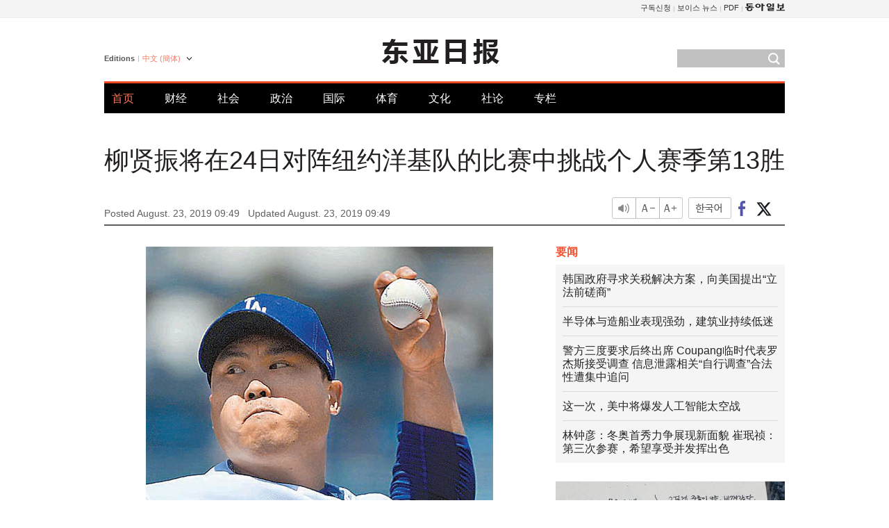

--- FILE ---
content_type: text/html; charset=UTF-8
request_url: https://www.donga.com/cn/article/all/20190823/1825799/1
body_size: 9026
content:
<!DOCTYPE html>
<html lang="zh-cn">
<head>
<title>柳贤振将在24日对阵纽约洋基队的比赛中挑战个人赛季第13胜 | 东亚日报</title>
<meta charset="utf-8" />

<meta name='description' content="进入美国职业棒球大联盟(MLB)后，正在度过最佳赛季的洛杉矶道奇队左手投手柳贤振(32岁)在本赛季结束后将穿上哪支球队的队服？  很有可能成为国家联盟赛扬奖(Cy Young Award)候选人的柳&hellip;">
<meta name='writer' content='东亚日报'>
<link rel="image_src" href="https://dimg1.donga.com/ugc/CDB/CHINESE/Article/5d/5f/38/04/5d5f3804115bd2738244.jpg" />
<meta http-equiv="X-UA-Compatible" content="IE=edge" />
<link rel="preload" href="https://image.donga.com/languages/chinese_cn_w/css/style.css?t=20250421" as="style" onload="this.onload=null;this.rel='stylesheet'">
<noscript><link rel='stylesheet' href='https://image.donga.com/languages/chinese_cn_w/css/style.css?t=20250421'></noscript>
<script type="text/javascript" src="https://image.donga.com/donga/js.v.1.0/jquery-latest.js"></script>
<script type="text/javascript" src="https://image.donga.com/donga/js.v.1.0/jquery-ui.js" defer></script>
<script type="text/javascript" src="https://image.donga.com/donga/js.v.1.0/jquery-cookie.js" defer></script>

<script type="text/javascript" src="https://image.donga.com/donga/js.v.1.0/GAbuilder.js?t=20240911"></script>
<script type="text/javascript">
gabuilder = new GAbuilder('GTM-PCVCHHT') ;
let pageviewObj = {
    'up_login_status' : 'N',
        'ep_contentdata_content_id' : '28.1825799' ,
        'ep_contentdata_content_title' : '柳贤振将在24日对阵纽约洋基队的比赛中挑战个人赛季第13胜' ,
        'ep_contentdata_delivered_date' : '2019-08-23 09:49:12' ,
        'ep_contentdata_content_category_1depth' : '体育' ,
        'ep_contentdata_content_category_2depth' : '-' ,
        'ep_contentdata_content_type' : '-' ,
        'ep_contentdata_content_tags' : '-' ,
        'ep_contentdata_author_name' : 'uni(uni)' ,
        'ep_contentdata_content_source' : '동아일보취재(cn)' ,
        'ep_contentdata_content_multimedia' : '-' ,
        'ep_contentdata_content_characters' : '829' ,
        'ep_contentdata_content_loginwall' : 'N' ,
        'ep_contentdata_content_series' : '-' ,
        'ep_contentdata_content_issue' : '-' ,
        'ep_contentdata_author_dept' : '-'
}
gabuilder.GAScreen(pageviewObj);
</script>
<script type="application/ld+json">
{
    "@context": "https://schema.org",
    "@type": "NewsArticle",
    "@id": "https://www.donga.com/cn/article/all/20190823/1825799/1#newsarticle",
    "headline": "柳贤振将在24日对阵纽约洋基队的比赛中挑战个人赛季第13胜",
    "description": "进入美国职业棒球大联盟(MLB)后，正在度过最佳赛季的洛杉矶道奇队左手投手柳贤振(32岁)在本赛季结束后将穿上哪支球队的队服？  很有可能成为国家联盟赛扬奖(Cy Young Award)候选人的柳…",
    "inLanguage": "cn",
    "mainEntityOfPage": "https://www.donga.com/cn/article/all/20190823/1825799/1",
    "url": "https://www.donga.com/cn/article/all/20190823/1825799/1",
    "image": [
            {
            "@type": "ImageObject",
            "url": "https://dimg.donga.com/ugc/CDB/CHINESE/Article/5d/5f/38/04/5d5f3804115bd2738244.jpg",
            "width": 500,
            "height": 639
            }
    ],
    "datePublished": "2019-08-23T09:49:12+09:00",
    "dateModified": "2019-08-23T09:49:12+09:00",
    "author": [
        
    ],
    "publisher": {
        "@type": "Organization",
        "name": "东亚日报",
        "url": "https://www.donga.com", 
        "logo": {
            "@type": "ImageObject",
            "url": "https://image.donga.com/pc/2022/images/common/donga_icon.jpg",
            "width": 800,
            "height": 420
        }
        
    }
}
</script>
<script type="text/javascript" src="https://image.donga.com/donga/js.v.1.0/donga.js" defer></script>

<script type="text/javascript">
  window._taboola = window._taboola || [];
  _taboola.push({article:'auto'});
  !function (e, f, u, i) {
    if (!document.getElementById(i)){
      e.async = 1;
      e.src = u;
      e.id = i;
      f.parentNode.insertBefore(e, f);
    }
  }(document.createElement('script'),
  document.getElementsByTagName('script')[0],
  '//cdn.taboola.com/libtrc/dongacom-chinese/loader.js',
  'tb_loader_script');
  if(window.performance && typeof window.performance.mark == 'function')
    {window.performance.mark('tbl_ic');}
</script>
<link rel="canonical" href="https://www.donga.com/cn/article/all/20190823/1825799/1" />
<link rel="alternate" hreflang="en" href="https://www.donga.com/en/article/all/20190823/1825822/1" />
<link rel="alternate" hreflang="ja" href="https://www.donga.com/jp/article/all/20190823/1825788/1" />
<link rel="alternate" hreflang="zh-Hans" href="https://www.donga.com/cn/article/all/20190823/1825799/1" />
<link rel="alternate" hreflang="zh-Hant" href="https://www.donga.com/tw/article/all/20190823/1825806/1" />

<meta name='robots' content='max-image-preview:standard'/>
<meta property="og:title" content="柳贤振将在24日对阵纽约洋基队的比赛中挑战个人赛季第13胜" />
<meta property="og:image" content="https://dimg1.donga.com/ugc/CDB/CHINESE/Article/5d/5f/38/04/5d5f3804115bd2738244.jpg" />
<meta property="og:image:width" content="500" />
<meta property="og:image:height" content="639" />
<meta property="og:type" content="article" />
<meta property="og:site_name" content="동아일보" />
<meta property="og:description" content="进入美国职业棒球大联盟(MLB)后，正在度过最佳赛季的洛杉矶道奇队左手投手柳贤振(32岁)在本赛季结束后将穿上哪支球队的队服？  很有可能成为国家联盟赛扬奖(Cy Young Award)候选人的柳…" />
<meta property="og:pubdate" content="2019-08-23 09:49:12" />
<meta property='og:url' content='https://www.donga.com/cn/article/all/20190823/1825799/1'><meta name='twitter:url' content='https://www.donga.com/cn/article/all/20190823/1825799/1' />
<meta name="twitter:card" content="summary_large_image" />
<meta name="twitter:image:src" content="https://dimg1.donga.com/ugc/CDB/CHINESE/Article/5d/5f/38/04/5d5f3804115bd2738244.jpg" />
<meta name="twitter:site" content="@dongamedia" />
<meta name="twitter:description" content="进入美国职业棒球大联盟(MLB)后，正在度过最佳赛季的洛杉矶道奇队左手投手柳贤振(32岁)在本赛季结束后将穿上哪支球队的队服？  很有可能成为国家联盟赛扬奖(Cy Young Award)候选人的柳…" />
<meta name="twitter:title" content="柳贤振将在24日对阵纽约洋基队的比赛中挑战个人赛季第13胜" />
<meta itemprop="name" content="柳贤振将在24日对阵纽约洋基队的比赛中挑战个人赛季第13胜">
<meta itemprop="description" content="进入美国职业棒球大联盟(MLB)后，正在度过最佳赛季的洛杉矶道奇队左手投手柳贤振(32岁)在本赛季结束后将穿上哪支球队的队服？  很有可能成为国家联盟赛扬奖(Cy Young Award)候选人的柳…">
<meta itemprop="image" content="https://dimg1.donga.com/ugc/CDB/CHINESE/Article/5d/5f/38/04/5d5f3804115bd2738244.jpg">

        <!-- dable meta tag -->
        <!-- 아이템 ID (필수): 아이템을 식별하기 위해 사용하시는 유일한 키를 입력해 주셔야 하며, 문자 혹은 숫자를 입력하실 수
        있으며, 동일한 아이템의 경우, PC와 모바일에서 동일한 아이템 ID 값을 가져야 합니다. -->
        <meta content="1825799" property="dable:item_id">

        <!-- 아이템 작성자(기자명) (필수) -->
        <meta content="李憲宰" property="dable:author">

        <!-- 아이템 카테고리 -->
        <meta content="体育" property="article:section"> <!-- 메인 카테고리 (필수) -->

        <!-- 아이템 작성일(ISO 8601) (필수) -->
        <meta content="2019-08-23T09:49:12+09:00" property="article:published_time"> <!-- 예(한국시간 오후 1:20) -->
<script async src="https://securepubads.g.doubleclick.net/tag/js/gpt.js"></script>
<script>
window.googletag = window.googletag || {cmd: []};
googletag.cmd.push(function() {
googletag.defineSlot('/106061858/web_foreign/pc_article_wide', [[970, 90], [970, 250], [728, 90]], 'div-gpt-ad-1685434889869-0').addService(googletag.pubads());
googletag.defineSlot('/106061858/web_foreign/pc_article_box', [[300, 250], [300, 600]], 'div-gpt-ad-1685434863813-0').addService(googletag.pubads());
googletag.pubads().enableSingleRequest();
googletag.pubads().collapseEmptyDivs();
googletag.enableServices();
});
</script>
</head>
<body>

<!-- Google Tag Manager (noscript) -->
<noscript><iframe src='https://www.googletagmanager.com/ns.html?id=GTM-PCVCHHT' height='0' width='0' style='display:none;visibility:hidden'></iframe></noscript>
<!-- End Google Tag Manager (noscript) -->
    <div id="skip_navigation">
        <a href="#contents">Go to contents</a>
    </div>
    <div id="wrap">
        <div id='tnb'>
    <div id='tnb_980'>
        <ul class='gnbLeft'>
            
        </ul>
        <ul class='right'>
            <li><a href='http://readers.donga.com/' target='_blank' alt='READERS' title='READERS'>구독신청</a></li><li><a href='https://voice.donga.com' target='_blank' alt='VOICE' title='VOICE'>보이스 뉴스</a></li><li><a href='https://www.donga.com/news/Pdf' target='_blank' alt='PDF' title='PDF'>PDF</a></li><li class='last'><a href='https://www.donga.com'><img src='https://image.donga.com/pc/2022/images/common/btn_donga.png'></a></li>
        </ul>
    </div>
</div>
        <div id="top">
            <h2 class='logo'><a href='https://www.donga.com/cn'><img src='https://image.donga.com/languages/chinese_cn_w/img/logo.png' alt='THE DONG-A ILBO Logo' /></a></h2>
            <div class="lang_version">
                <h2>Editions</h2>
                <div class="select_lang">
                    <a href="http://www.donga.com/cn" lang="zh-cn" class="change_lang">中文 (簡体)</a>
                    <ul>
                        <li><a href="http://www.donga.com" lang="ko">한국어</a></li>
                        <li><a href="http://www.donga.com/en" lang="en">English</a></li>
                        <li><a href="http://www.donga.com/jp" lang="ja">日本語</a></li>
                        <li><a href="http://www.donga.com/tw" lang="zh-tw">中文 (繁体)</a></li>
                    </ul>
                </div>
            </div>
            <script type="text/javascript">
            $(document).ready(function() {
                $('div.select_lang').on('mouseenter focusin', function() {
                    $(this).addClass('on');
                }).on('mouseleave focusout', function() {
                    $(this).removeClass('on');
                })
            });
            </script>
            <ul id="gnb">
                <li class='on'><a href="https://www.donga.com/cn">首页</a></li>
                <li ><a href="https://www.donga.com/cn/List?c=02">财经</a></li>
                <li ><a href="https://www.donga.com/cn/List?c=04">社会</a></li>
                <li ><a href="https://www.donga.com/cn/List?c=01">政治</a></li>
                <li ><a href="https://www.donga.com/cn/List?c=03">国际</a></li>
                <li ><a href="https://www.donga.com/cn/List?c=06">体育</a></li>
                <li ><a href="https://www.donga.com/cn/List?c=08">文化</a></li>
                <li ><a href="https://www.donga.com/cn/List?c=0501">社论</a></li>
                <li ><a href="https://www.donga.com/cn/List?c=0502">专栏</a></li>
            </ul>
            <div class="search">
                <form action="https://www.donga.com/cn/Search">
                    <input type="text" name="query" id="query" />
                    <input type="image" src="https://image.donga.com/languages/chinese_cn_w/img/icon_search.png" alt="Search" />
                </form>
            </div>
        </div>        <div id="contents">
            <script type="text/javascript" src="https://image.donga.com/donga/js.v.1.0/snsShare.js"></script>
                
        <script>
        window.snsShare = new snsShare( {  kakaotalkKey : '74003f1ebb803306a161656f4cfe34c4' ,  url : 'https://www.donga.com/cn/article/all/20190823/1825799/1'  } ) ;
    
        $(document).on('click',".snsPanel a[data-sns-type], .snsPanel button[data-sns-type]",function (e) {
            e.preventDefault();
            var snsType = $(this).data('sns-type');
            var snsPanel = $(this).parents('.snsPanel') ;
            var customUrl = snsPanel.data('sns-url');            
            var customTitle = snsPanel.data('sns-title');            
            var customDesc = snsPanel.data('sns-desc');            
            var customImageUrl = snsPanel.data('sns-imgurl');            
    
            
            
    
            switch (snsType) {
                case 'facebook':
                    snsShare.facebook( { 
                        url : customUrl,
                        utmQueryString : 'utm_source=facebook&utm_medium=share&utm_campaign=article_share_fb'
                    } );
                    break;
                case 'twitter':
                    snsShare.twitter( { 
                        url : customUrl,
                        title : customTitle,
                        desc : customDesc,
                        utmQueryString : 'utm_source=twitter&utm_medium=share&utm_campaign=article_share_tw'
                    } );
                    break;
                case 'kakaotalk':
                    snsShare.kakaotalk( { 
                        url : customUrl,
                        title : customTitle,
                        desc : customDesc,
                        imageUrl : customImageUrl,
                        utmQueryString : 'utm_source=kakao&utm_medium=share&utm_campaign=article_share_kt'
                    } );
                    break;
                case 'naverband':
                    snsShare.naverband( { 
                        url : customUrl,
                        title : customTitle,
                        desc : customDesc,
                        utmQueryString : 'utm_source=naver&utm_medium=share&utm_campaign=article_share_bd'
                    } );
                    break;
                case 'naverline':
                    snsShare.naverline( { 
                        url : customUrl,
                        title : customTitle,
                        desc : customDesc,
                        utmQueryString : 'utm_source=naver&utm_medium=share&utm_campaign=article_share_nl'
                    } );
                    break;
                case 'copyurl':
                    snsShare.copyurl( $(this) );
                    break;
                case 'email':
                    snsShare.email( {
                        gid : ''  ,
                        date : ''  ,
                        product : ''
                    } );
                    break;
                default:
                    return;
            }     
        });
        </script>
            <div id="title_layer">
                <div id="title_layer_980">
                    <h3>柳贤振将在24日对阵纽约洋基队的比赛中挑战个人赛季第13胜</h3>
                    <div class="etc">
                        <ul class="control">
                            <li class="sound"><a href="javascript:void(0);"><span>listen</span></a></li>
                            <li class="size_down"><a href="javascript:void(0);" onClick="javascript:fontSize--;changeFontSize();return false;"><span>Font size down</span></a></li>
                            <li><a href="javascript:void(0);" onClick="javascript:fontSize++;changeFontSize();return false;"><span>Font size up</span></a></li>
                        </ul>
                        <a href='https://www.donga.com/cn/article/all/20190823/1825799/1?m=kor' class='ko'><span>한국어</span></a>
                        <ul class="social snsPanel">
                            <li><a href="javascript:void(0);" data-sns-type="facebook"><span>Share this article on Facebook</span></a></li>
                            <li><a href="javascript:void(0);" data-sns-type="twitter"><span>Share this article on Twitter</span></a></li>
                        </ul>
                    </div>
                </div>
            </div>
            <script type="text/javascript">
            $(window).scroll(function() {
                var position = $(window).scrollTop();
                if(position > 300){
                    $('#title_layer').addClass('on');
                } else {
                    $('#title_layer').removeClass('on');
                }
            });
            </script>
            <div id="view_title">
                <div style='width:980px;text-align:center;margin: 0px 0 20px 0;'><!-- /106061858/web_foreign/pc_article_wide -->
<div id='div-gpt-ad-1685434889869-0' style='min-width: 728px; min-height: 90px;'>
  <script>
    googletag.cmd.push(function() { googletag.display('div-gpt-ad-1685434889869-0'); });
  </script>
</div></div>
                <h1>柳贤振将在24日对阵纽约洋基队的比赛中挑战个人赛季第13胜</h1>
                <p class="date">Posted August. 23, 2019 09:49&nbsp;&nbsp;&nbsp;</p>
                <p class='date'>Updated August. 23, 2019 09:49</p>
                <div class="etc">
                    <ul class="control">
                        <li class="sound"><a href="javascript:void(0);"><span>listen</span></a></li>
                        <li class="size_down"><a href="javascript:void(0);" onClick="javascript:fontSize--;changeFontSize();return false;"><span>Font size down</span></a></li>
                        <li><a href="javascript:void(0);" onClick="javascript:fontSize++;changeFontSize();return false;"><span>Font size up</span></a></li>
                    </ul>
                    <a href='https://www.donga.com/cn/article/all/20190823/1825799/1?m=kor' class='ko'><span>한국어</span></a>
                    <ul class="social snsPanel">
                        <li><a href="javascript:void(0);" data-sns-type="facebook"><span>Share this article on Facebook</span></a></li>
                        <li><a href="javascript:void(0);" data-sns-type="twitter"><span>Share this article on Twitter</span></a></li>
                    </ul>
                </div>
            </div>
            <script>
var fontSize = 2 ;
function callCSset(key, val)
{
    var targetUrl = "/HUB/common/cs.php?s="+key+"&u="+val ;
    $.ajax( {
        type: "GET",
        url: targetUrl,
        dataType: "html",
        success: function (result) {
        }
    });
}
function changeFontSize ()
{
    if ( fontSize == 0 )
    {
        alert ('The minimum font size.') ;
        fontSize = 1 ;
        return false;
    }
    else if ( fontSize == 5 )
    {
        alert ('The maximum font size.') ;
        fontSize = 4 ;
        return false;
    }

    if ( fontSize == 1 )
    {
        $('#article_text').css({'font-size':'14px'});
    }
    else if ( fontSize == 3 )
    {
        $('#article_text').css({'font-size':'20px'});
    }
    else if ( fontSize == 4 )
    {
        $('#article_text').css({'font-size':'24px'});
    }
    else
    {
        $('#article_text').css({'font-size':'16px'});
    }

    callCSset('pfs', fontSize) ;
    return false;
}

$(document).ready( function() {
    changeFontSize() ;
} ) ;

</script>            <div id="view_contents">
                <div class="news_view" id="article_text" itemprop='articleBody'><div class='photo_center'><img src='https://dimg.donga.com/ugc/CDB/CHINESE/Article/5d/5f/38/04/5d5f3804115bd2738244.jpg' alt=''></div><br>  进入美国职业棒球大联盟(MLB)后，正在度过最佳赛季的洛杉矶道奇队左手投手柳贤振(32岁)在本赛季结束后将穿上哪支球队的队服？<br><br>  很有可能成为国家联盟赛扬奖(Cy Young Award)候选人的柳贤振在赛季结束后的去留问题，在美国职棒大联盟也是人们关注的焦点。22日，美国职棒大联盟官方网站mlb.com集中关注了他的未来，“成为自由签约选手(FA)的柳贤振可能会动摇投手FA市场。”<br><br>  2013年转会到美国职棒大联盟的柳贤振在上赛季后获得了FA资格，但是接受了球队的资质报价(年薪1790万美元•约216亿韩元)，留在了道奇队。本赛季他取得了12胜3负、平均责任失分1.64的惊人成绩。FA对柳贤振的评价大体上是友好的。毫无疑问，柳贤振属于高水平的先发投手资源。国家联盟队的一位高层相关人士表示：“虽然不会抓住很多的三振，也无法经常投出100英里(约161公里)的快速球，但是柳贤振在必要时能投出任何球。他是懂得支配棒球的选手。他是最近棒球界罕见的选手。”<br><br>  但也有被低估的因素。mlb.com报道说：“在FA市场上，盖瑞特•科尔(休斯顿)和麦迪逊•范加纳(旧金山)受到更大的关注。人们更多的谈论的是比柳贤振成绩差很多的达拉斯•凯尔(亚特兰大)、罗比•莱伊(亚利桑那)、杰克•惠勒(纽约大都会)。”理由是他年纪不小了，以及之前的受伤经历。明年柳贤振将年满33岁。另外官网还指出，进入美国职棒大联盟后因两次手术等先后9次被列入球队伤病名单(IL)。mlb.com借用一位美国联盟高层的话，建议“赛季中快速签约”。该相关人士表示：“柳贤振明显被低估。或许在FA市场正式开启之前尽快签约会更有利。”<br><br>  另外，柳贤振将在24日与纽约洋基队的比赛中挑战个人赛季第13胜。作为美国职棒大联盟的“大腕”，洋基队被认为是赛季后可能会引进FA柳贤振的潜在球队之一。 目前道奇队取得了国家联盟最高胜率，洋基取得了美国联盟最高胜率，因此两队有可能在世界大赛(WS)中相遇。<br><br><br>李憲宰 uni@donga.com</div>
                <div class='more_view'><h3><img src='https://image.donga.com/languages/chinese_cn_w/img/most_view.png' alt='DongA.com' /> <span>热门新闻</span></h3><ul><li><a href='https://www.donga.com/news/Society/article/all/20260131/133271249/2'><span class='image'><img src='https://dimg.donga.com/c/138/175/90/1/wps/NEWS/IMAGE/2026/01/31/133271250.2.jpg' alt='' /></span><span class='title'>경차 자리 ‘3칸’ 차지한 SUV…“내가 다 부끄러워”</span><span class='dummy'></span></a></li><li><a href='https://www.donga.com/news/Culture/article/all/20260130/133268196/2'><span class='image'><img src='https://dimg.donga.com/c/138/175/90/1/wps/NEWS/IMAGE/2026/01/30/133266963.4.jpg' alt='' /></span><span class='title'>자유를 노래하던 ‘파랑새’가 권력자의 ‘도끼’로…트위터의 변절</span><span class='dummy'></span></a></li><li><a href='https://www.donga.com/news/Culture/article/all/20260131/133271210/2'><span class='image'><img src='https://dimg.donga.com/c/138/175/90/1/wps/NEWS/IMAGE/2026/01/31/133271206.3.jpg' alt='' /></span><span class='title'>도경완, 120억 펜트하우스 내부 공개 “금고가 한국은행 수준”</span><span class='dummy'></span></a></li><li><a href='https://www.donga.com/news/It/article/all/20260130/133265721/2'><span class='image'><img src='https://dimg.donga.com/c/138/175/90/1/wps/NEWS/IMAGE/2026/01/30/133265718.3.png' alt='' /></span><span class='title'>얼음 녹았는데 오히려 ‘통통’해진 북극곰? “새 먹이 찾았다”</span><span class='dummy'></span></a></li></ul></div>
            </div>
<div><audio id="audioPlayer"></audio></div>
<script>
    let mp3url = "1825799_1_20190823094912_20190823094912.mp3" ;

    $(document).on('click', '.control .sound', function() {
        var soundObj = $(this);
        var audioPlayer = $('#audioPlayer')[0];

        // data-on이 "on"이 아닐 때
        if (soundObj.attr('data-on') !== 'on') {
            soundObj.attr('data-on', 'on').addClass('on');

            // 만약 기존에 재생 중이었으나 일시정지 상태라면 이어서 재생
            if (audioPlayer.src && audioPlayer.paused && audioPlayer.currentTime > 0) {
                audioPlayer.play();
                soundObj.attr('data-on', 'on');
                return;
            }

            if (mp3url == "") {
                console.error("MP3 URL이 존재하지 않습니다.");
                return;
            }

            // 로딩음 및 본문 콘텐츠 audio 객체 생성
            var loadingAudio = new Audio("https://speak.donga.com/staticvoice/000000003_1_20250117133114_20250117133114.mp3");
            var contentAudio = new Audio("https://speak.donga.com/chinese/" + mp3url);
            var loadingInterval;

            // 로딩음 반복 재생 함수 (10초 간격)
            function playLoadingRepeatedly() {
                if (contentAudio.readyState < 4) { 
                    loadingAudio.currentTime = 0;
                    loadingAudio.play();
                    loadingInterval = setTimeout(playLoadingRepeatedly, 10000);
                }
            }
            // 로딩음 반복 시작
            playLoadingRepeatedly();

            // 본문 audio가 준비되면 로딩음 중지 후 본문 audio 재생
            contentAudio.addEventListener('canplaythrough', function onContentReady() {
                clearTimeout(loadingInterval);
                loadingAudio.pause();
                loadingAudio.currentTime = 0;
                audioPlayer.src = contentAudio.src;
                audioPlayer.play();

                let eventObj = {};
                eventObj = {
                    event_name : 'click_content_event',
                    ep_button_name : '듣기',
                    ep_button_area : 'CHAINESE',
                    ep_button_category : '기사뷰'
                }
                gabuilder.GAEventOBJ(eventObj) ;

                contentAudio.removeEventListener('canplaythrough', onContentReady);
            });
            
            // 본문 audio 다운로드 시작
            contentAudio.load();

            // data-on 속성을 "on"으로 설정
            soundObj.attr('data-on', 'on');
        } else {
            // data-on이 "on"인 경우, 진행 중인 음성이 있다면 정지
            audioPlayer.pause();
            soundObj.attr('data-on', 'off').removeClass('on');
        }
    });
</script>
<div id='common_right'><div class='headline_news'><h3>要闻</h3><ul><li><a href='https://www.donga.com/cn/article/all/20260131/6084709/1'>韩国政府寻求关税解决方案，向美国提出“立法前磋商”</a></li><li><a href='https://www.donga.com/cn/article/all/20260131/6084733/1'>半导体与造船业表现强劲，建筑业持续低迷</a></li><li><a href='https://www.donga.com/cn/article/all/20260131/6084757/1'>警方三度要求后终出席 Coupang临时代表罗杰斯接受调查 信息泄露相关“自行调查”合法性遭集中追问</a></li><li><a href='https://www.donga.com/cn/article/all/20260131/6084781/1'>这一次，美中将爆发人工智能太空战</a></li><li><a href='https://www.donga.com/cn/article/all/20260131/6084799/1'>林钟彦：冬奥首秀力争展现新面貌 崔珉祯：第三次参赛，希望享受并发挥出色</a></li></ul></div><div class='photo_news'><a href='https://www.donga.com/cn/article/all/20260131/6084697/1'><img src='https://dimg.donga.com/carriage/CHINESE/images/lang_chinese_cn_mainphotonews/697d4e421110d273823e.jpg' alt='年轻人从“文本时尚”转向“写作时尚”…2030一代重拾纸张与书籍' /><span class='dummy'></span><span class='text'>年轻人从“文本时尚”转向“写作时尚”…2030一代重拾纸张与书籍</span></a></div><div class='opinion_news'><h3>论坛</h3><ul><li><span class='cate'><a href='https://www.donga.com/cn/article/all/20260131/6084673/1'>社论</a></span><span class='title'><a href='https://www.donga.com/cn/article/all/20260131/6084673/1'>构建1万亿韩元重新挑战基金……容忍失败的文化是第一成功因素</a></span></li><li><span class='cate'><a href='https://www.donga.com/cn/article/all/20260131/6084685/1'>专栏</a></span><span class='title'><a href='https://www.donga.com/cn/article/all/20260131/6084685/1'>连“退休和年金一致”的讨论都没有的国家</a></span></li></ul></div><!-- /106061858/web_foreign/pc_article_box -->
<div id='div-gpt-ad-1685434863813-0' style='min-width: 300px; min-height: 250px;'>
  <script>
    googletag.cmd.push(function() { googletag.display('div-gpt-ad-1685434863813-0'); });
  </script>
</div></div><div id="taboola-below-article-thumbnails"></div>
<script type="text/javascript">
  window._taboola = window._taboola || [];
  _taboola.push({
    mode: 'alternating-thumbnails-textunder-a',
    container: 'taboola-below-article-thumbnails',
    placement: 'Below Article Thumbnails',
    target_type: 'mix'
  });
</script>        </div>
        
        
        
        <div id="footer_menu">
            <div id="footer_menu_980">
                <ul id="fnb">
                    <li><a href="https://www.donga.com/cn">首页</a></li>
                    <li><a href="https://www.donga.com/cn/List?c=02">财经</a></li>
                    <li><a href="https://www.donga.com/cn/List?c=04">社会</a></li>
                    <li><a href="https://www.donga.com/cn/List?c=01">政治</a></li>
                    <li><a href="https://www.donga.com/cn/List?c=03">国际</a></li>
                    <li><a href="https://www.donga.com/cn/List?c=06">体育</a></li>
                    <li><a href="https://www.donga.com/cn/List?c=08">文化</a></li>
                    <li><a href="https://www.donga.com/cn/List?c=0501">社论</a></li>
                    <li><a href="https://www.donga.com/cn/List?c=0502">专栏</a></li>
                </ul>
                <ul id="snb">
                    <li><a href="https://www.facebook.com/dongamedia" target='_blank'><img src="https://image.donga.com/languages/english_w/img/icon_fnb_social_01.png" alt="facebook" /></a></li>
                    <li><a href="https://twitter.com/dongamedia" target='_blank'><img src="https://image.donga.com/languages/english_w/img/icon_fnb_social_02.png" alt="twitter" /></a></li>
                    <li><a href="https://www.donga.com/cn/Docs"><img src="https://image.donga.com/languages/english_w/img/icon_fnb_social_03.png" alt="dong-a"/> About Dong-A Ilbo</a></li>
                </ul>
            </div>
        </div>
        <div id="footer">
            <address><a href="https://secure.donga.com/membership/policy/service.php" target='_blank'>Terms of Service</a> &nbsp;|&nbsp; <a href="https://secure.donga.com/membership/policy/privacy.php" target='_blank'><b>Privacy Policy</b></a> &nbsp;|&nbsp; Copyright by <strong>dongA.com</strong> All rights reserved.</address>
        </div>
    </div>

    <script type="text/javascript">
    window._taboola = window._taboola || [];
    _taboola.push({flush: true});
</script>            
    
</body>
</html><script>var _GCD = '5'; var _ACEKISA = 'K';</script><script src='https://dimg.donga.com/acecounter/acecounter_V70.20130719.js'></script><script>_PL('chinese.donga.com/3/all/20190823/1825799/1');</script>

--- FILE ---
content_type: text/html; charset=utf-8
request_url: https://www.google.com/recaptcha/api2/aframe
body_size: 264
content:
<!DOCTYPE HTML><html><head><meta http-equiv="content-type" content="text/html; charset=UTF-8"></head><body><script nonce="rHrh6hW_wzxUqdmSTw1xMw">/** Anti-fraud and anti-abuse applications only. See google.com/recaptcha */ try{var clients={'sodar':'https://pagead2.googlesyndication.com/pagead/sodar?'};window.addEventListener("message",function(a){try{if(a.source===window.parent){var b=JSON.parse(a.data);var c=clients[b['id']];if(c){var d=document.createElement('img');d.src=c+b['params']+'&rc='+(localStorage.getItem("rc::a")?sessionStorage.getItem("rc::b"):"");window.document.body.appendChild(d);sessionStorage.setItem("rc::e",parseInt(sessionStorage.getItem("rc::e")||0)+1);localStorage.setItem("rc::h",'1769898959212');}}}catch(b){}});window.parent.postMessage("_grecaptcha_ready", "*");}catch(b){}</script></body></html>

--- FILE ---
content_type: application/javascript; charset=utf-8
request_url: https://fundingchoicesmessages.google.com/f/AGSKWxVKXPLHA4gGXPydvfp2xcCNbUF54PUvIG9bJAk3wxk5CqCc31GOl4KjIT-kCDViN82nIL6fwitmCQdpf8ozpL6TvDnOFChA4ALBnShQdEp7F__aDqBeulBRCwkT_ljPPYbMQOgbVs44PLBPuoR_amOJZG6sLiWj9JusJfvnW-S3O0_vOjWQ5G6QSbJy/_/expandy-ads./ad-layering-/getarticleadvertimageservlet?/front/ads-/ad468x80.
body_size: -1285
content:
window['bc960f40-23c1-47c0-a397-6d1c45ab2d4a'] = true;